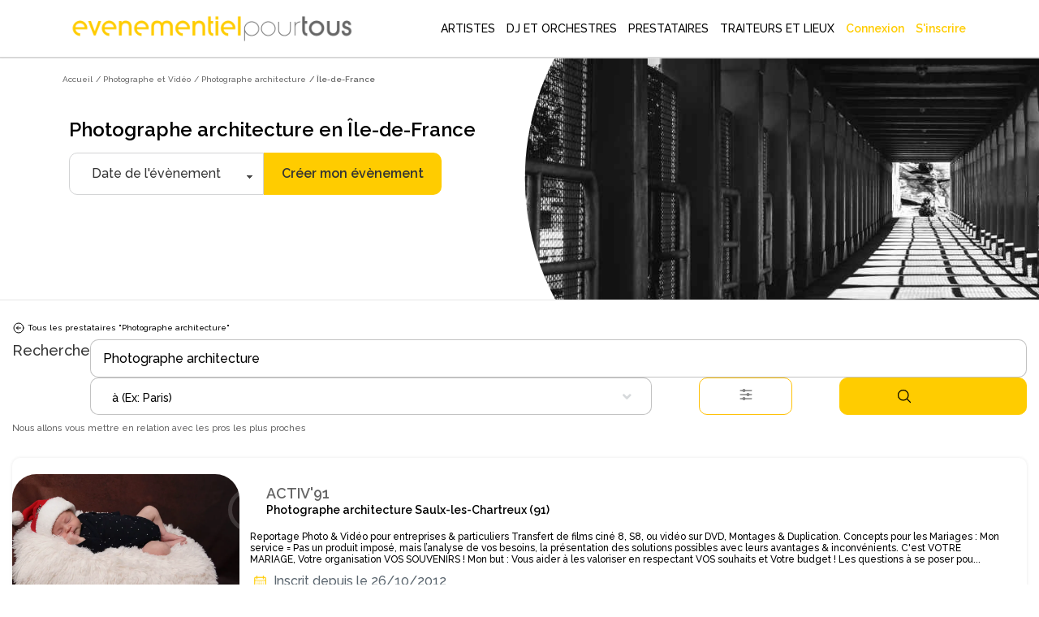

--- FILE ---
content_type: text/css
request_url: https://www.evenementielpourtous.com/css/site.bundle.css?v=e4RjxzTrECPXOfPQycQGzmLPHEbasZdex-Xle1zVZ7o
body_size: 11220
content:
/** Blue	#179BD7
 **************************************************************** **/
	::selection {
		background: #179BD7;
	}
	::-moz-selection {
		background: #179BD7; /* Firefox */
	}
	::-webkit-selection {
		background: #179BD7; /* Safari */
	}


	a,
	a:focus:not(.btn),
	section.dark a,
	#slidetop a:hover,
	h1 > span,
	h2 > span,
	h3 > span,
	h4 > span,
	h5 > span,
	h6 > span,
	.pagination>li>a, 
	.pagination>li>a:hover, 
	.pagination>li>span,
	ul.list-links>li>a:hover,
	#sidepanel ul li a[data-toggle="collapse"],
	#sidepanel ul li a[data-toggle="collapse"]:hover,
	#sidepanel ul li a:hover,
	.menu-list ul li a:hover, 		/* header-0.css */
	.menu-list ul li.active a, 		/* header-0.css */
	#menu_overlay_close:hover, 	/* header-0.css */
	#topMain.nav-pills>li.active>a>span.topMain-icon,
	#page-menu.page-menu-light ul>li:hover>a>i,
	#page-menu.page-menu-dark ul>li:hover>a>i,
	#page-menu.page-menu-transparent ul>li:hover>a>i,
	#page-menu.page-menu-light ul>li.active>a>i,
	#page-menu.page-menu-dark ul>li.active>a>i,
	#page-menu.page-menu-transparent ul>li.active>a>i,
	.tp-caption.block_white,
	section span.theme-color, 
	section em.theme-color, 
	section i.theme-color, 
	section b.theme-color, 
	section div.theme-color, 
	section p.theme-color,
	.owl-carousel.featured a.figure>span>i,
	.owl-carousel.featured a:hover:not(.btn),
	figure.zoom>a.lightbox:hover,
	#portfolio h2>a:hover,
	#portfolio h3>a:hover,
	#portfolio h4>a:hover,
	#portfolio h5>a:hover,
	#portfolio h6>a:hover,
	.tab-post a:hover,
	.tag:hover>span.txt,
	section.dark .tag:hover>span.txt,
	ul.widget-twitter li>small>a:hover,
	.blog-post-item h2>a:hover,
	.blog-post-item h3>a:hover,
	.blog-post-item h4>a:hover,
	.blog-post-item h5>a:hover,
	.item-box .item-hover .inner .ico-rounded:hover>span,
	ul.side-nav>li:hover>a,
	ul.side-nav>li a:hover,
	ul.side-nav>li.active>a,
	a.href-reset:hover,
	a.href-reset.active,
	.href-reset a.active,
	.href-reset a:hover,
	.href-reset a.active,
	.price-clean-popular h4,
	.box-icon.box-icon-color i,
	.switch-primary.switch-round > input:checked + .switch-label:after,
	section.dark .nav-tabs.nav-clean>li>a.active { 
		color: #179BD7; 
	}
	
	#sidepanel.sidepanel-theme-color,
	div.alert.alert-theme-color,
	div.alert.alert-primary,
	span.badge-default,
	span.badge-default,
	.list-group-item.active>.badge.badge-default,
	.nav-tabs.nav-alternate>li>a.active,
	.datepicker table tr td.active.active,
	.callout-theme-color,
	.progress-bar-primary,
	.toast-primary,
	.owl-theme .owl-controls .owl-page span,
	.open>.dropdown-toggle.btn-primary,
	.show>.btn-primary.dropdown-toggle,
	.btn-primary,
	.btn-primary:hover,
	.btn-primary:active,
	.btn-primary:focus,
	.pagination>.active>a,
	.pagination>.active>a:hover,
	#header li.quick-cart .quick-cart-box a.btn,
	#header li.quick-cart .quick-cart-box a.btn:hover, /* used by dark & transparent header */
	#topMain.nav-pills>li.active>a>span.theme-color ,
	.ei-slider-thumbs li.ei-slider-element,			/* elastic slider active indicator */
	.flex-control-paging li a.flex-active,				/* flex slider bullets */
	.tp-caption.block_theme_color,
	.tp-bullets.simplebullets.round .bullet.selected,
	i.ico-color,
	.caption-primary,
	.shop-list-options .btn.active,
	.box-static.box-color,
	.switch.switch-primary > input:checked + .switch-label,
	.fancy-file-upload.fancy-file-primary>span.button,
	.primary-slider .ui-slider .ui-slider-handle:before,
	.primary-slider .ui-slider .ui-slider-range,
	.ribbon-inner,
	.info-bar.info-bar-color,
	.music-album-title:hover,
	.inews-item .inews-thumbnail .inews-sticky,
	.btn>.new-primary,
	#progressBar #bar,								/* OWL */
	#page-menu,
	#page-menu ul {
		background-color:#179BD7;
	}
	
	/* !important required */
	#music-player .mejs-controls .mejs-time-rail .mejs-time-current,
	#music-player .mejs-controls .mejs-horizontal-volume-slider .mejs-horizontal-volume-current,
	section .theme-background,
	.swiper-pagination-bullet-active {
		background-color:#179BD7 !important;
	}
	.inews-content-inner h3>a,
	div.side-nav ul>li:hover>a, 
	div.side-nav ul>li.active>a,
	.pagination.pagination-simple>li.active>a,
	div.side-nav ul.list-group-bordered>li>a:hover,
	section .theme-color {
		color:#179BD7 !important;
	}

	.primary-slider .ui-slider .ui-slider-handle,
	.switch.switch-primary > input:checked + .switch-label,
	.timeline_center li h3:before, 
	.timeline_center:after,
	a.thumbnail.active,
	a.thumbnail:hover,
	.btn-primary,
	.btn-primary:hover,
	.btn-primary:active,
	.btn-primary:focus {
		border-color:#179BD7;
	}

	.open>.dropdown-toggle.btn-primary,
	.show>.btn-primary.dropdown-toggle,
	.btn-primary,
	.btn-primary:active,
	.btn-primary:focus,
	.btn-primary:hover
	.pagination>.active>a,
	.pagination>.active>a:hover {
		border-color: #179BD7;
	}

	#topNav ul.dropdown-menu { /* submenu border top color */
		border-top-color:#179BD7;
	}
	section.featured-grid div.row>div .ribbon:before,
	.modal-content {
		border-top-color:#179BD7;
	}

	#topNav ul.dropdown-menu {
		border-color: #179BD7 #fff #fff;
	}
	#topNav div.submenu-dark ul.dropdown-menu {
		border-color: #179BD7 #3F3F3F #3F3F3F;
	}
	#topNav div.submenu-color ul.dropdown-menu {
		border-color: #179BD7 #3F3F3F #3F3F3F;
	}
	#topMain li.search .search-box {
		border-top: #179BD7 2px solid;
	}


	/* COLOR DROP DOWN MENU */
	#topNav div.submenu-color ul.dropdown-menu {
		background-color:#179BD7;
	}
	#topNav div.submenu-color ul.dropdown-menu {
		border-color: #888 #179BD7 #179BD7;
	}

	#topNav div.submenu-color ul.dropdown-menu a.dropdown-toggle {
		background-image: url('../../images/_smarty/submenu_light.png');
	}
	#topNav div.submenu-color ul.dropdown-menu li.active>a, 
	#topNav div.submenu-color ul.dropdown-menu li.active:hover>a, 
	#topNav div.submenu-color ul.dropdown-menu li.active:focus>a, 
	#topNav div.submenu-color ul.dropdown-menu li:hover>a, 
	#topNav div.submenu-color ul.dropdown-menu li:focus>a, 
	#topNav div.submenu-color ul.dropdown-menu li:focus>a {
		color:#fff;
		background-color:rgba(0,0,0,0.15);
	}
	#topNav div.submenu-color ul.dropdown-menu li.divider {
		background-color:rgba(255,255,255,0.3);
	}
	#topNav div.submenu-color ul.dropdown-menu>li a {
		color:#fff;
	}
	#topNav div.submenu-color #topMain>li.mega-menu div.row div>ul>li>span {
		color:#fff;
	}
	#topNav div.submenu-color #topMain>li.mega-menu div.row div { 
		border-left: rgba(0,0,0,0.2) 1px solid;
	}

	
	/* Theme Color Section */
	section.theme-color,
	section.theme-color div.heading-title.heading-dotted h1,
	section.theme-color div.heading-title.heading-dotted h2,
	section.theme-color div.heading-title.heading-dotted h3,
	section.theme-color div.heading-title.heading-dotted h4,
	section.theme-color div.heading-title.heading-dotted h5,
	section.theme-color div.heading-title.heading-dotted h6 {
		color:#fff;
		background-color: #179BD7;
	}
	section.theme-color div.heading-title h1, 
	section.theme-color div.heading-title h2, 
	section.theme-color div.heading-title h3, 
	section.theme-color div.heading-title h4, 
	section.theme-color div.heading-title h5, 
	section.theme-color div.heading-title h6 {
		background-color: #179BD7;
	}
	section.theme-color div.heading-title h1 span, 
	section.theme-color div.heading-title h2 span, 
	section.theme-color div.heading-title h3 span, 
	section.theme-color div.heading-title h4 span, 
	section.theme-color div.heading-title h5 span, 
	section.theme-color div.heading-title h6 span {
		color:#fff;
	}
	section.theme-color a {
		color:#fff;
		text-decoration:none;
	}
	section.theme-color a:hover {
		color:#111;
	}
	section.theme-color pre {
		background-color:rgba(0,0,0,0.1);
	}
	section.theme-color div.heading-border-bottom.heading-color {
	  border-bottom-color:rgba(255,255,255,0.5);
	}




/**	Vertical Menu
*************************************************** **/
body.menu-vertical #mainMenu.sidebar-vertical .sidebar-nav .navbar li:hover>a,
body.menu-vertical #mainMenu.sidebar-vertical .dropdown-menu>.active>a, 
body.menu-vertical #mainMenu.sidebar-vertical .dropdown-menu>.active>a:focus, 
body.menu-vertical #mainMenu.sidebar-vertical .dropdown-menu>.active>a:hover,
body.menu-vertical #mainMenu.sidebar-vertical .navbar-default .navbar-nav>.active>a,
body.menu-vertical #mainMenu.sidebar-vertical .sidebar-nav .navbar li:hover>a {
	color:#179BD7 !important;
}





/**	[Shortcode] Buttons
*************************************************** **/
section.dark .btn-default:hover {
	color: #179BD7;
	background-color:rgba(0,0,0,0.3);
}


/**	[Shortcode] Page Header
*************************************************** **/
	section.page-header .breadcrumb a:hover  {
		color: #179BD7 !important; 
		text-decoration:none;
	}
	
	
/**	[Shortcode] Dividers
*************************************************** **/
	div.divider.divider-color i {
		color:#fff;
	}
	div.divider.divider-color:before,
	div.divider.divider-color:after {
		border-top:#179BD7 1px solid;
	}
	div.divider.divider-color i {
		color:#179BD7;
	}
	div.divider.divider-circle.divider-color i {
		color:#fff;
		background-color: #179BD7;
	}
	div.divider.divider-border>a:hover>i {
		color:#179BD7;
	}


/**	[Shortcode] Headings
*************************************************** **/
	div.heading-title.heading-line-single.heading-color:before,
	div.heading-title.heading-line-double.heading-color:before {
		border-color:#179BD7;
	}
	div.heading-border-bottom.heading-color {
		border-bottom-color:#179BD7;
	}
	div.heading-title.heading-border.heading-color,
	div.heading-title.heading-border.heading-inverse.heading-color {
		border-color:#179BD7;
	}
	section.dark div.heading-title.heading-border-bottom {
		border-bottom-color:#179BD7;
	}

/**	[Shortcode] Icon Boxes
*************************************************** **/
.box-icon a.box-icon-title:hover>h2 {
	color:#179BD7;
}
.box-icon a.box-icon-title:hover>i {
	color:#fff;
	background-color:#179BD7;
}
.box-icon a.box-icon-more {
	color:#111;
}
.box-icon a.box-icon-more:hover,
section.dark .box-icon a.box-icon-more:hover {
	color:#179BD7;
}

.box-video a.box-video-title:hover h2,
.box-video a.box-image-title:hover h2 {
	color:#179BD7;
}

.box-flip .box2 {
	color:#fff;
	background-color:#179BD7;
}

.box-flip .box2 h1,
.box-flip .box2 h2,
.box-flip .box2 h3,
.box-flip .box2 h4,
.box-flip .box2 h5,
.box-flip .box2 h6 {
	color:#fff;
}

.box-static.box-border-top {
	border-color:#179BD7;
}



/**	[Shortcode] Navigations
*************************************************** **/
.navbar-primary {
	border-color:#179BD7 !important;
	background-color:#179BD7 !important;
}


/**	[Shortcode] Paginations
*************************************************** **/
section.dark .pagination > li.active>a,
.pagination > li.active>a {
	border-color:#179BD7;
	background-color:#179BD7;
}


/** [Shortcode] Process Steps
*************************************************** **/
.process-wizard-primary > .process-wizard-step > .process-wizard-dot,
.process-wizard-primary > .process-wizard-step > .progress > .progress-bar {
	background:#179BD7;
}
.process-wizard-primary > .process-wizard-step > .process-wizard-dot:after {
	background-color:rgba(0,0,0,0.4);
}

ul.process-steps li a.active,
ul.process-steps li a.active:focus,
ul.process-steps li:hover>a.active {
	background-color:#179BD7 !important;
	border-color:#179BD7 !important;
}

ul.process-steps li a.active+h1,
ul.process-steps li a.active+h2,
ul.process-steps li a.active+h3,
ul.process-steps li a.active+h4,
ul.process-steps li a.active+h5,
ul.process-steps li a.active+h6{
	color:#179BD7;
}



/** [Shortcode] Process Steps
*************************************************** **/
div.mega-price-table .pricing-title, 
div.mega-price-table .pricing-head, 
div.mega-price-table .pricing.popular {
	background-color:#179BD7;
}


div.mega-price-table .pricing:hover h4, 
div.mega-price-table .pricing-table i.fa {
	color:#179BD7;
}



/** Styled Icons
 **************************************************************** **/
section.dark i.ico-hover:hover,
i.ico-hover:hover {
	background-color:#179BD7;
	border-color:#179BD7;
}


/** [Shortcode] Tabs
 **************************************************************** **/
.nav-tabs.nav-top-border>li>a.active,
.nav-tabs.nav-top-border>li>a.active:hover {
	border-top-color:#179BD7 !important;
}
.nav-tabs.nav-bottom-border>li>a.active,
.nav-tabs.nav-bottom-border>li>a.active:hover {
	border-bottom-color:#179BD7 !important;
}
.nav-tabs.nav-alternate>li>a.active {
	background-color: #179BD7 !important;
}
.nav-tabs>li>a.active {
	color: #179BD7 !important;
}



/** Sky Forms
 **************************************************************** **/
/**/
/* normal state */
/**/
.sky-form .toggle i:before {
	background-color: #179BD7;	
}
.sky-form .button {
	background-color: #179BD7;
}


/**/
/* checked state */
/**/
.sky-form .radio input + i:after {
	background-color: #179BD7;	
}
.sky-form .checkbox input + i:after {
	color: #179BD7;
}
.sky-form .radio input:checked + i,
.sky-form .checkbox input:checked + i,
.sky-form .toggle input:checked + i {
	border-color: #179BD7;	
}
.sky-form .rating input:checked ~ label {
	color: #179BD7;	
}


/** Hover Buttons
 **************************************************************** **/
.hvr-border-fade:hover, .hvr-border-fade:focus, .hvr-border-fade:active {
    box-shadow: inset 0 0 0 4px #179BD7, 0 0 1px rgba(0, 0, 0, 0);
}
.hvr-fade:hover, .hvr-fade:focus, .hvr-fade:active,
.hvr-back-pulse:hover, .hvr-back-pulse:focus, .hvr-back-pulse:active,
.hvr-sweep-to-right:before,
.hvr-sweep-to-left:before,
.hvr-sweep-to-bottom:before,
.hvr-sweep-to-top:before,
.hvr-bounce-to-right:before,
.hvr-bounce-to-left:before,
.hvr-bounce-to-bottom:before,
.hvr-bounce-to-top:before ,
.hvr-radial-out:before,
.hvr-radial-in,
.hvr-rectangle-inm
.hvr-rectangle-out:before,
.hvr-shutter-in-horizontal,
.hvr-shutter-out-horizontal:before,
.hvr-shutter-in-vertical,
.hvr-shutter-out-vertical:before,
.hvr-underline-from-left:before,
.hvr-underline-from-center:before,
.hvr-underline-from-right:before,
.hvr-overline-from-left:before,
.hvr-overline-from-center:before,
.hvr-overline-from-right:before,
.hvr-underline-reveal:before,
.hvr-overline-reveal:before {
	background-color: #179BD7;
}
/* Please see documentation at https://docs.microsoft.com/aspnet/core/client-side/bundling-and-minification\ 
for details on configuring this project to bundle and minify static web assets. 
    
    @media(max-width: 320px) {} -> tel portrait
    @media(max-width: 480px) {} -> tel paysage*
    @media(max-width: 600px) {} -> tablette portrait
    @media(max-width: 989px) {} -> tablette paysage*
    @media(min-width: 990px) {} -> ordinateur*

    * les MQ les plus ocurantes (les autres sont utilisées pour résoudre des cas particuliers)

*/




/* All pages */
@media only screen and (max-width: 767px) {

    h2 {
        margin-bottom: 10px;
    }

    section {
        padding: 30px 0;
    }

        section div.row > div {
            margin-bottom: 10px;
        }

        section.page-header {
            padding: 15px 0 15px 0 !important;
        }

        section.section-xs {
            padding: 10px 0;
        }

        section form div.row > div.form-group > div,
        section form div.row > div {
            margin-bottom: 0px;
        }

    .center-sm-down {
        text-align: center !important;
    }
}

/* Breadcrumb */
#breadrumb-wrapper {
    position: absolute;
    left: 20px;
    top: 70px;
    color: #ddd;
}

    #breadrumb-wrapper ol.breadcrumb {
        list-style: unset;
        font-size: 10px;
    }

        #breadrumb-wrapper ol.breadcrumb li {
            display: list-item;
            padding: 2px;
            /*margin-left: 20px;*/
        }

            #breadrumb-wrapper ol.breadcrumb li:first-child {
                list-style: none;
                margin: 0;
            }

            #breadrumb-wrapper ol.breadcrumb li a {
                color: #fff;
            }

            #breadrumb-wrapper ol.breadcrumb li:last-child {
                font-weight: bold;
            }

#provider section.page-header .breadcrumb {
    right: 0;
    left: auto;
    top: 10px;
    color: #999;
    font-size: 10px;
}

    #provider section.page-header .breadcrumb a {
        color: #999;
    }


/* Top Menu */
#topMain li a {
    /*text-transform: uppercase;*/
}

#header.transparent #topMain.nav-pills > li#ept-menu-pro-container:hover,
#header.transparent #topMain.nav-pills > li#ept-mega-menu-container:hover,
#header.transparent #topMain.nav-pills > li#ept-menu-pro-container:hover > a,
#header.transparent #topMain.nav-pills > li#ept-mega-menu-container:hover > a,
#header.transparent #topMain.nav-pills > li#ept-menu-pro-container > a:hover,
#header.transparent #topMain.nav-pills > li#ept-mega-menu-container > a:hover {
    /*    background: #fff;*/
    background: #666;
    color: #666;
}

    #header.transparent #topMain.nav-pills > li#ept-menu-pro-container:hover,
    #header.transparent #topMain.nav-pills > li#conseils-mega-menu-container:hover,
    #header.transparent #topMain.nav-pills > li#ept-menu-pro-container:hover > a,
    #header.transparent #topMain.nav-pills > li#conseils-mega-menu-container:hover > a,
    #header.transparent #topMain.nav-pills > li#ept-menu-pro-container > a:hover,
    #header.transparent #topMain.nav-pills > li#conseils-mega-menu-container > a:hover {
        /* background: #fff;*/
        background: #666;
        color: #666;
    }

@media only screen and (max-width: 1170px) {
    #topMain ul#ept-mega-menu {
        padding-bottom: 5px;
    }
}


#topMain ul li a {
    text-transform: initial !important;
    white-space: normal;
}

#topNav #topMain > li.mega-menu > ul {
    border: none 0;
    background-color: #fff;
}

#topNav #topMain > li.mega-menu div.row div > ul > li > span {
    padding: 6px 15px 10px 15px;
}

#topNav ul.dropdown-menu li a {
    padding: 5px 15px;
}

#topNav div.row > div img.img-fluid {
    width: 90%;
}

@media only screen and (min-width: 1170px) {
    #topNav ul.dropdown-menu li a {
        padding: 7px 15px;
    }
}

#topNav ul li#ept-menu-pro-container ul {
    border-color: #fff !important;
}

#topNav ul #ept-menu-pro-container li a {
    margin: 0 24px 0 0;
    overflow: visible;
    white-space: nowrap;
}

#topNav ul.dropdown-menu li.active > a,
#topNav ul.dropdown-menu li.active:hover > a,
#topNav ul.dropdown-menu li.active:focus > a,
#topNav ul.dropdown-menu li:hover > a,
#topNav ul.dropdown-menu li:focus > a,
#topNav ul.dropdown-menu li:focus > a {
    color: #000;
   /* font-weight: bold;*/
}

#topNav ul.dropdown-menu li.active > a {
    background-color: #fff;
}

#topNav .ept-logo > div {
    margin-top: 10px;
    text-align: center !important;
}

#topNav .ept-logo > p {
    font-size: 11px;
}

    #topNav .ept-logo > p strong {
        font-weight: bold;
    }

    #topNav .ept-logo > p span {
        margin-top: 5px;
        display: inline-block;
    }


/* Menu mobile */
@media only screen and (max-width: 992px) {
    /* #header.fixed #topNav button.btn-mobile-active, #topNav button.btn-mobile-active*/
    #header.transparent #topMain.nav-pills > li#ept-menu-pro-container:hover, #header.transparent #topMain.nav-pills > li#ept-mega-menu-container:hover {
        background: #333;
        color: #fff;
    }

        #header.transparent #topMain.nav-pills > li#ept-menu-pro-container:hover > a,
        #header.transparent #topMain.nav-pills > li#ept-mega-menu-container:hover > a {
            background: #333;
            color: #fff;
        }

    #header.transparent #topMain.nav-pills > li#ept-menu-pro-container > a:hover,
    #header.transparent #topMain.nav-pills > li#ept-mega-menu-container > a:hover {
        background: #666;
    }

    #header.transparent #topMain.nav-pills > li#ept-menu-pro-container ul {
        background: #fff;
    }


    #topNav #topMain > li.mega-menu div.row div > ul > li > span {
        color: #000;
    }

    #header.transparent #topMain li.active > a,
    #topNav ul.dropdown-menu li > a {
        color: black !important;
    }
        #topNav ul.dropdown-menu li > a:hover {
            color: #ffcc00 !important;
        }

    #topNav ul.dropdown-menu li.active > a,
    #topNav ul.dropdown-menu li.active:hover > a,
    #topNav ul.dropdown-menu li.active:focus > a,
    #topNav ul.dropdown-menu li:hover > a,
    #topNav ul.dropdown-menu li:focus > a,
    #topNav ul.dropdown-menu li:focus > a {
        color: #000;
        /*font-weight: bold;*/
    }

    #topNav ul.dropdown-menu li.active > a {
        background-color: #fff;
    }

    #topNav .ept-logo div img,
    #topNav .ept-logo p {
        display: none !important;
    }
}
/* Header */
#header.transparent + #slider h1 {
    margin-top: 0px !important;
}

/* Top button */
#topButton {
    display: none;
    top: 0;
    left: 0;
    right: 0;
    position: fixed;
    text-align: center;
    width: 100%;
    z-index: 10000;
    background-color: #FFF
}

    #topButton .container {
        margin: 0 15px;
        height: 70px;
        line-height: 70px;
    }

    #topButton .logo img {
        height: 70px;
    }

    #topButton .btn-yellow-ept {
        color: #666;
        background-color: #ffcc00;
        border-color: #ffcc00;
        padding: 5px 35px 5px 35px;
        font-weight: bold;
        border: 0px;
        font-size: 16px;
        height: 35px;
        margin-top: 10px;
        border-radius: 5px;
        -moz-border-radius: 5px;
        -webkit-border-radius: 5px;
    }

    #topButton .float-right a:first-child {
        display: block;
    }

    #topButton .float-right a:not(:first-child) {
        display: none;
    }

@media only screen and (max-width: 767px) {
    #topButton .logo {
        display: none;
    }

    #topButton .float-right {
        width: 100% !important;
        text-align: center !important;
    }

        #topButton .float-right a:first-child {
            display: none;
        }

        #topButton .float-right a:not(:first-child) {
            display: block;
        }
}

/* Footer */
@media only screen and (max-width: 767px) {

    #footer > .container {
        padding-top: 20px !important;
        margin-bottom: 20px !important;
    }

    #footer .row > div {
        margin-bottom: 20px;
    }

    #footer ul.footer-links > li {
        padding-bottom: 5px;
    }
}

#footer ul.footer-lists li,
#footer ul.footer-lists li a {
    padding: 7px;
}

    #footer ul.footer-lists li a span {
        font-family: "Open Sans", Arial, Helvetica, sans-serif;
    }

/************************* Home Page *************************/
#homepagecontent a {
    color: inherit;
}

#homepagecontent .size-25 {
    font-size: 25px !important;
}

#homepagecontent .size-21 {
    font-size: 21px !important;
}

#homepagecontent section {
    font-size: 14px !important;
}

    #homepagecontent section.b-0 {
        border-bottom: rgba(0,0,0,0.1) 1px solid !important;
    }


#homepagecontent .btn {
    color: #666;
    font-weight: bold;
    /*margin-top: 10px;*/
    border-radius: 5px;
    -moz-border-radius: 5px;
    -webkit-border-radius: 5px;
}

#homepagecontent .btn-yellow-ept {
    color: #444 !important;
    background-color: #FFCC00;
    font-weight: bold;
    border-color: #fc0;
    height: auto;
    white-space: normal;
}

#homepagecontent .btn-grey-ept {
    color: #FFF !important;
    background-color: #444;
    font-weight: bold;
    border-color: #444;
}

/* Selected providers */
#selected-providers .owl-item {
    padding-right: 15px;
}

#selected-providers .owl-featured-item a.figure {
    height: 150px;
    border-left: solid 1px #ddd;
    border-top: solid 1px #ddd;
    border-right: solid 1px #ddd;
}

#selected-providers .owl-featured-detail {
    border-right: solid 1px #ddd;
    border-bottom: solid 1px #ddd;
    border-left: solid 1px #ddd;
    padding: 10px;
}

#selected-providers .category {
    white-space: nowrap;
    overflow: hidden;
    text-overflow: ellipsis;
}

#selected-providers .company {
    font-size: 14px;
    margin: 0;
}

#selected-providers .location {
    font-style: italic;
    font-size: 12px;
    padding-top: 4px;
}

#selected-providers .description {
    height: 100px;
    overflow: hidden;
    text-overflow: ellipsis;
}

@media(max-width: 480px) {
    #selected-providers .location,
    #selected-providers .company,
    #selected-providers .category {
        max-width: 220px;
        overflow: hidden;
        text-overflow: ellipsis;
        white-space: nowrap;
    }
}

@media(min-width: 480px) and (max-width: 1100px) {
    #selected-providers .location,
    #selected-providers .company,
    #selected-providers .category {
        max-width: 240px;
        overflow: hidden;
        text-overflow: ellipsis;
        white-space: nowrap;
    }
}

@media(min-width: 760px) and (max-width: 800px) {
    #selected-providers .location,
    #selected-providers .company,
    #selected-providers .category {
        max-width: 340px;
        overflow: hidden;
        text-overflow: ellipsis;
        white-space: nowrap;
    }
}

/* Ideas */
.home-subtitle {
    color: #aaa;
}

#home-ideas {
    list-style: none;
    width: 100%;
    text-align: center;
}

    #home-ideas img {
        height: 150px;
        width: 150px;
    }

    #home-ideas h4 {
        margin-bottom: 10px;
        font-size: 14px;
    }

/* Sector */
#home-sector h3 {
    padding: 50px 35px;
    color: #fff;
    text-transform: uppercase;
    text-align: center;
    font-size: 28px;
}

#home-sector #reception h3 {
    /*background: #fff url('images/reception-200h.jpg') no-repeat 50% 50%;*/
    background: #fff url('images/reception-1000L.jpg') no-repeat 50% 50%;
    background-size: cover;
}

#home-sector #artiste h3 {
    /*background: #fff url('images/artistes-200h.jpg') no-repeat 50% 50%;*/
    background: #fff url('images/artistes-1000L.jpg') no-repeat 50% 50%;
    background-size: cover;
    padding: 50px 75px;
}

#home-sector #service h3 {
    /*background: #fff url('images/service-400h.jpg') no-repeat 50% 50%;*/
    background: #fff url('images/service-1000L.jpg') no-repeat 50% 50%;
    background-size: cover;
}

#home-sector #musical h3 {
    /*background: #fff url('images/musical-200h.jpg') no-repeat 50% 50%;*/
    background: #fff url('images/musical-1000L.jpg') no-repeat 50% 50%;
    background-size: cover;
    /*padding: 28px 50px;*/
}

#home-sector ul {
    margin: 0 0 30px 0;
    padding: 0;
    list-style: none;
}

    #home-sector ul li {
        padding: 3px 0;
    }

#home-sector a {
}

    #home-sector a:hover {
        color: #000;
        /*font-weight: bold;*/
    }

@media(max-width: 480px) {
    #home-sector #artiste h3,
    #home-sector h3 {
        padding: 30px 20px;
        font-size: 20px;
    }
}

/* Cities */
#home-cities h3 {
    padding: 40px 45px;
    color: #fff;
    text-transform: uppercase;
    text-align: center;
    font-size: 28px;
}

#home-cities #city1 h3 {
    background: #fff url('images/city1-1000L.jpg') no-repeat 50% 50%;
    background-size: cover;
}

#home-cities #city2 h3 {
    background: #fff url('images/city2-1000L.jpg') no-repeat 50% 50%;
    background-size: cover;
}

#home-cities #city3 h3 {
    background: #fff url('images/city3-1000L.jpg') no-repeat 50% 50%;
    background-size: cover;
}

#home-cities #city4 h3 {
    background: #fff url('images/city4-1000L.jpg') no-repeat 50% 50%;
    background-size: cover;
}

#home-cities #city5 h3 {
    background: #fff url('images/city5-1000L.jpg') no-repeat 50% 50%;
    background-size: cover;
}

#home-cities ul {
    margin: 0 0 30px 0;
    padding: 0;
    list-style: none;
}

    #home-cities ul li {
        padding: 3px 0;
    }

#home-cities a:hover {
    color: #000;
    /*font-weight: bold;*/
}

@media(max-width: 480px) {
    #home-cities h3 {
        padding: 30px 20px;
        font-size: 20px;
    }
}


/* Tips */
#home-tips a h4 {
    display: block;
    text-align: center;
    font-size: 14px;
    font-weight: normal;
}

#home-tips a:hover h4 {
    color: #000;
}


/* Avis */
.testimonial-content p {
    text-align: left;
    margin-bottom: 10px;
}

@media(max-width: 480px) {
    .testimonial-content p {
        min-height: 200px;
    }
}

@media(min-width: 480px) and (max-width: 1100px) {
    .testimonial-content p {
        min-height: 450px;
    }
}

@media(min-width: 760px) and (max-width: 800px) {
    .testimonial-content p {
        min-height: 300px;
    }
}

@media(min-width: 1100px) {
    .testimonial-content p {
        min-height: 200px;
    }
}

/* France Cities */
#home-france {
    /*border: solid 1px pink;*/
}

    #home-france > div {
        /*border:solid 1px purple;*/
    }

    #home-france h3 {
        text-transform: capitalize;
        white-space: nowrap;
        margin: 0 0 10px 0;
        display: inline-block;
        min-width: 130px;
    }

    #home-france ul {
        margin: 0 0 30px 0;
        padding: 0;
        list-style: none;
    }

        #home-france ul li:hover a,
        #home-france ul li a:hover{
           color:#000;
        }


@media only screen and (max-width: 767px) {
    .hide-on-small-screen {
        display: none !important;
    }
}


/************************* Conseils Page *************************/
/*.conseils-template .callout .btn{
    padding: 10px 7px;
    font-size: 14px !important;
}*/

@media only screen and (min-width: 767px) {
    .conseils-template h1 {
        width: 70%;
    }
}


/************************* Forms *************************/
.mandatory {
    color: red;
}

.checkbox2.white label {
    color: #FFFFFF;
}

.checkbox2 label {
    vertical-align: middle;
    font-size: 13px !important;
    font-weight: 800;
    padding: 2px;
}

.checkbox2 input[type='checkbox'] {
    margin-right: 5px;
}

#provider .checkbox2 div {
    padding: 0 2px 0 2px;
}

/* Home section */

#slider.home {
    height: 1000px;
}

#slider h1 {
    line-height: 1.5 !important;
}

@media screen and (max-width: 767px) {
    #slider h2 {
        font-size: 16px !important;
        line-height: 16px !important;
        text-align: center;
    }
}

#slider div.transparence_m11 {
    background-color: rgba(0, 0, 0, 0.65);
}

#slider .yellow {
    color: #ffcc00;
}

#slider .btn-yellow-ept {
    color: #666;
    background-color: #ffcc00;
    border-color: #ffcc00;
    padding: 5px 15px 5px 15px;
    font-weight: bold;
    border: 0px;
    font-size: 16px;
    margin-top: 10px;
    border-radius: 5px;
    -moz-border-radius: 5px;
    -webkit-border-radius: 5px;
}

#slider div.erreur-m1 {
    color: #000000;
    background-color: #ffcccc;
    border-color: #FFCC00;
    padding: 6px 10px;
    padding-top: 6px;
    padding-right: 10px;
    padding-bottom: 6px;
    padding-left: 10px;
    border-left: 0;
    border-left-width: 0px;
    border-left-style: none;
    border-left-color: currentcolor;
    border-left-color: rgba(0,0,0,0.1);
    border-width: 1px;
    border-top-width: 1px;
    border-right-width: 1px;
    border-bottom-width: 1px;
    border-left-width: 1px;
    border-left-width: 5px;
}

/* Directory */

#slider .container.slider-featured-text {
    margin-top: 90px !important;
}

#slider div.slider-featured-text h2.ept-description-excerpt {
    margin-bottom: 0;
    font-weight: normal;
    line-height: 22px;
    font-size: 12px !important;
}

/* Romain */
@media screen and (max-width: 767px) {
    #slider p.prefix-title {
        font-size: 30px !important;
        font-family: "Open Sans", Arial, Helvetica, sans-serif;
        text-shadow: rgba(0, 0, 0, 0.16) 1px 1px 1px;
    }
}

.ept-link-more {
    color: #fff !important;
    font-style: italic;
}

#directory .marker-yellow {
    color: #FFCC00 !important;
}

#directory .btn {
    color: #666;
    font-weight: bold;
    margin-top: 10px;
    border-radius: 5px;
    -moz-border-radius: 5px;
    -webkit-border-radius: 5px;
}

#directory .text-summary {
    color: #179BD7;
    font-weight: 400;
    margin: 0;
}

#directory .title {
    font-family: 'Open Sans','Arial','Helvetica','sans-serif';
}

    #directory .title a:link, #directory .title a:visited {
        color: #666;
    }

#directory .btn-yellow-ept {
    color: #444 !important;
    background-color: #FFCC00;
    font-weight: bold;
    border-color: #fc0;
}

#directory .directory-return-link {
    margin-top: -20px;
}

    #directory .directory-return-link a {
        color: #666;
    }

        #directory .directory-return-link a:hover {
            color: #000;
            /*font-weight: bold;*/
        }

#directory-pagination .page-item.active .page-link {
    background-color: #FFCC00;
    border-color: #FFCC00;
}

#directory h1, #directory h2 span, #directory h2, #directory h3 {
    color: #666 !important;
    display: block;
}

#DirectoryPageDescription p,
#DirectoryPageDescription ul li {
    font-size: 13px !important;
}

#DirectoryPageDescription h2,
.ms-ept h2 {
    font-size: 24px;
    line-height: normal;
}

#DirectoryPageDescription h3,
.ms-ept h3 {
    font-size: 22px;
}

#DirectoryPageDescription p, pre, ul, ol, dl, dd, blockquote, address, table, fieldset, form {
    margin-bottom: 22px;
}

#DirectoryJoblinks h3 {
    margin-left: -15px;
}
    #DirectoryJoblinks ul {
        list-style: none;
        padding: 0 15px 0 0;
        margin:0;
    }
        #DirectoryJoblinks ul li {
            white-space: nowrap;
            border-bottom: solid 1px #ddd;
            position: relative;
            padding: 3px 0;
        }

        #DirectoryJoblinks .zone-b ul li {
            white-space: normal;
            border-bottom: none 0;
        }
           /* #DirectoryJoblinks ul li span.text-ellipsis {
                white-space: nowrap;
                overflow:hidden;
                text-overflow:ellipsis;
            }*/
            #DirectoryJoblinks ul li span.provider-count {
                font-size: 11px;
                position: absolute;
                right: 2px;
                top: 3px;
            }

    #DirectoryJoblinks span.provider-count,
    #DirectoryJoblinks a {
        color: #666;
    }
    #DirectoryJoblinks li:hover a,
    #DirectoryJoblinks a:hover {
        color: #000;
        /*font-weight: bold;*/
    }


/* Directory left-menu */
/*https://api.jqueryui.com/1.11/theming/css-framework/*/
#left-menu-wrap .left-menu {
    color: #666;
}

    #left-menu-wrap .left-menu .category-title {
        padding: 10px 0 10px 5px;
        display: inline-block;
        font-weight: bold;
    }

    #left-menu-wrap .left-menu .search-menu {
        width: 100%;
        padding: 5px 10px;
        display: inline-block;
        border: solid 1px #efefef;
        color: #666;
    }

        #left-menu-wrap .left-menu .search-menu.bg-close {
            background: transparent url("jquery-ui/images/close-gray.png") 97% 50% no-repeat;
            padding-right: 30px;
        }

    #left-menu-wrap .left-menu .wrap-menu-items {
        max-height: 300px;
        overflow-y: scroll;
        border: solid 1px #efefef;
        border-top: none 0;
        background: #fff;
        background: linear-gradient(white 85%, #efefef);
    }

    /* 1er niveau */
    #left-menu-wrap .left-menu ul > li > a {
        padding-bottom: 8px;
        padding-top: 8px;
        font-weight: bold;
    }

    #left-menu-wrap .left-menu #cities-menu ul > li > a {
        font-weight: normal;
    }

    /* 2ème niveau */
    #left-menu-wrap .left-menu ul > li > ul {
        padding-bottom: 4px;
        padding-top: 4px;
        display: block;
    }

        #left-menu-wrap .left-menu ul > li > ul > li > a {
            padding: 2px 0 2px 20px;
        }

    #left-menu-wrap .left-menu #cities-menu ul li a span.text-ellipsis,
    #left-menu-wrap .left-menu ul li ul li a span.text-ellipsis {
        /*  width: 150px;*/
        white-space: nowrap;
        overflow: hidden;
        text-overflow: ellipsis;
        display: block;
        font-weight: normal;
        background: transparent;
    }

    #left-menu-wrap .left-menu ul li:hover a span,
    #left-menu-wrap .left-menu ul li ul li:hover a span.text-ellipsis,
    #left-menu-wrap .left-menu #cities-menu ul li:hover a span.text-ellipsis {
        font-weight: bold;
    }

    #left-menu-wrap .left-menu ul li ul li a span.provider-count {
        position: absolute;
        top: 2px;
        right: 2px;
        background: #fff;
        padding-left: 5px;
        font-weight: normal;
        background: transparent;
    }

    #left-menu-wrap .left-menu #cities-menu ul li a span.provider-count {
        position: absolute;
        top: 9px;
        right: 9px;
    }

    /* active */
    #left-menu-wrap div.side-nav.left-menu ul > li.active > a,
    #left-menu-wrap .left-menu li > ul > li.active > a > span.text-ellipsis,
    #left-menu-wrap .left-menu li.active > a > span.text-ellipsis {
        color: #000;
        font-weight: bold !important;
    }
    /* hover */
    #left-menu-wrap div.side-nav.left-menu ul.list-group-bordered > li > a:hover,
    #left-menu-wrap div.side-nav.left-menu ul > li:hover > a,
    #left-menu-wrap .left-menu li.active:hover > a > span.text-ellipsis,
    #left-menu-wrap .left-menu li.active ul li:hover a span.text-ellipsis {
        color: #000 !important;
        font-weight: bold !important;
        /*font-size: 13px;*/
    }

    #left-menu-wrap .left-menu #cities-menu ul li a span {
        font-size: 12px;
    }

#left-menu-wrap div.side-nav.left-menu ul.list-group-noicon > li ul {
    display: block; /* ouverture des thèmes dans menu de gauche responsive*/
}

/* autocomplete */
ul.ui-autocomplete {
    border: solid 1px #efefef;
    cursor: pointer;
    font-family: "Open Sans", Arial, Helvetica, sans-serif;
    font-size: 12px;
    background: #fff;
    background: linear-gradient(white 85%, #efefef);
    color: #666;
}

    ul.ui-autocomplete li.ui-autocomplete-category {
        font-size: 15px;
        border-bottom: solid 1px #efefef;
        padding: 8px 0 4px 5px;
        font-weight: bold;
    }

    ul.ui-autocomplete li.ui-menu-item div {
        padding: 5px 0 5px 15px;
    }


.ui-autocomplete-focus > div {
    background: #fff !important;
    background: linear-gradient(white 85%, #efefef) !important;
    font-weight: bold;
    /* color: #179BD7 !important;*/
}


/*.ui-autocomplete.ui-front li.ui-autocomplete-category:focus + li > div,
.ui-autocomplete.ui-front li.ui-autocomplete-category:hover + li,
.ui-autocomplete.ui-front li.ui-autocomplete-category:hover + li > div,
.ui-autocomplete.ui-front li:hover,
.ui-autocomplete.ui-front li:hover div {
    color: #000;
    font-weight: bold;
    font-size: 12px;
    background: #fff;
    border: none 0;
}

.ui-autocomplete.ui-front li.ui-autocomplete-category:hover {
    font-size: 15px;
    color:#666;
}*/

.ui-menu-item.ui-state-focus,
.ui-menu-item a.ui-state-focus,
.ui-menu-item .ui-menu-item-wrapper.ui-state-active,
.ui-state-hover,
.ui-state-active {
    color: #000 !important;
    font-weight: bold !important;
    font-size: 12px !important;
    background: #fff !important;
    border: none 0 !important;
}



.ui-autocomplete-term {
    font-weight: bold !important;
    color: #000 !important;
}

@media(max-width: 767px) {
    div .side-nav.left-menu ul {
        display: block;
        max-height: 100%;
        margin-bottom: 0;
    }
}


@media(min-width:600px) and (max-width: 800px) {
    #left-menu-wrap .left-menu .category-title {
        width: 100px;
        overflow: hidden;
        text-overflow: ellipsis;
    }


    #left-menu-wrap .left-menu li.list-group-item ul {
        overflow: hidden;
    }

    #left-menu-wrap .left-menu #cities-menu ul li a span.text-ellipsis,
    #left-menu-wrap .left-menu ul li ul li a span.text-ellipsis {
        width: 60px;
    }

    #left-menu-wrap .left-menu #cities-menu ul li a span.provider-count,
    #left-menu-wrap .left-menu ul li ul li a span.provider-count {
        display: none;
    }
}

@media(min-width:801px) and (max-width: 980px) {
    #left-menu-wrap .left-menu .category-title {
        width: 150px;
        overflow: hidden;
        text-overflow: ellipsis;
    }

    #left-menu-wrap .left-menu #cities-menu ul li a span.text-ellipsis,
    #left-menu-wrap .left-menu ul li ul li a span.text-ellipsis {
        width: 70px;
    }
}

@media(min-width:981px) and (max-width: 1200px) {
    #left-menu-wrap .left-menu .category-title {
        width: 180px;
        overflow: hidden;
        text-overflow: ellipsis;
    }

    #left-menu-wrap .left-menu #cities-menu ul li a span.text-ellipsis,
    #left-menu-wrap .left-menu ul li ul li a span.text-ellipsis {
        width: 120px;
    }
}

@media(min-width:1201px) {
    #left-menu-wrap .left-menu .category-title {
        width: 180px;
        overflow: hidden;
        text-overflow: ellipsis;
    }

    #left-menu-wrap .left-menu #cities-menu ul li a span.text-ellipsis,
    #left-menu-wrap .left-menu ul li ul li a span.text-ellipsis {
        width: 180px;
    }
}
/*
@media(max-width: 767px){
    #left-menu-wrap .left-menu .search-menu {
        display: none;
    }
}*/
/* Provider - Page perso - HtmlLongDescription */
#provider section.page-header {
    padding: 15px 0 25px 0;
}

#provider .bleu_16_bold {
    FONT-WEIGHT: bold;
    FONT-SIZE: 16px;
    COLOR: #179BD7;
}

#provider .gris_18_bold {
    FONT-WEIGHT: bold;
    FONT-SIZE: 18px;
    COLOR: #666666;
}

#provider .align-right {
    text-align: right !important;
}

#provider .breadcrumb {
    /*  display: inline;*/
    position: relative;
}

#provider h1, #provider h1 span, #provider h2, #provider h3 {
    color: #666 !important;
    display: block;
}

#provider .btn-yellow-ept {
    text-align: center;
    color: #666;
    background-color: #ffcc00;
    border-color: #ffcc00;
    padding: 5px 15px 5px 15px;
    font-weight: bold;
    border: 0px;
    font-size: 16px;
    margin-top: 10px;
    border-radius: 5px;
    -moz-border-radius: 5px;
    -webkit-border-radius: 5px;
    width: 90%;
}

#provider .btn-grey-ept {
    text-align: center;
    color: #FFF;
    background-color: #999;
    border-color: #666;
    padding: 5px 15px 5px 15px;
    font-weight: bold;
    border: 0px;
    font-size: 16px;
    margin-top: 10px;
    border-radius: 5px;
    -moz-border-radius: 5px;
    -webkit-border-radius: 5px;
    width: 90%;
}

#provider .description {
    white-space: pre-line;
}

#provider .img-fluid {
    max-height: 410px;
    max-width: 100%;
    width: auto !important;
}

#provider .controlls-over .owl-pagination {
    width: auto !important;
}

@media screen and (max-width: 767px) {

    #provider .description {
        height: 6rem;
        overflow: hidden;
    }

    #provider .img-fluid {
        max-height: 300px;
    }
}

#provider-footer-content a:link, #provider-footer-content a:visited {
    color: #666;
}

#provider-footer-content a:hover {
    color: #179bd7;
    text-decoration: none;
}



/****** Etape 1 du formulaire DDD (header) ******/
#ddd.container {
    max-width: 70%;
}

@media only screen and (max-width: 767px) {
    #ddd.container {
        max-width: 100%;
    }
}

#ddd.container div.row {
    /*background-color: rgba(0, 0, 0, .4);*/
    background-color:transparent;
}



#quote-form {
    width: 100%;
    color: #fff;
    line-height: 2.5;
    box-sizing: border-box;
}

    #quote-form .ept-magic-nowrap-large {
        white-space: nowrap;
    }


@media(max-width: 1024px) {
    #quote-form .ept-magic-nowrap-large {
        white-space: normal;
    }

    #quote-form .ept-magic-nowrap-medium {
        white-space: nowrap;
    }

    .ept-description-excerpt {
        text-overflow: ellipsis;
        max-height: 45px;
        overflow: hidden;
    }

    #quote-form label.h5 {
        font-size: 20px !important;
    }
}

#quote-form .ept-inline-block {
    display: inline-block !important;
}

@media(max-width: 500px) {
    #quote-form .ept-magic-nowrap-large {
        white-space: normal;
    }

    #quote-form .ept-magic-nowrap-medium {
        white-space: normal;
    }

    #quote-form .ept-inline-block {
        display: block !important;
    }
}

#ddd #quote-form .quote-label {
}

#ddd #quote-form .quote-button {
    color: #333;
    font-weight: bold;
    font-size: 16px;
    background: #ffcc00;
    border: solid 2px #ffcc00;
    padding: 5px;
    width: 100%;
}

#ddd #quote-form #button {
    padding: 4px 20px;
}

@media(max-width: 500px) {
    #ddd #quote-form #button {
        margin-top: 5px !important;
    }
}

#ddd #quote-form .ddd-datepicker {
    background: #fff;
    border: solid 1px #d3d4d5;
    text-align: center;
    color: #333;
    font-weight: 500;
    text-shadow: initial;
    /*padding-right: 25px;*/
    padding: 5px 45px 5px 20px;
    cursor: pointer;
}

    #ddd #quote-form .ddd-datepicker:focus {
        border: solid 1px #ffcc00;
    }

.input-datepicker-wrapper {
    position: relative;
}

.icon-arrow-bottom {
    background: transparent url("jquery-ui/images/ui-icons_444444_256x240.png") -64px -16px no-repeat;
    /*transparent url("jquery-ui/images/ui-icons_444444_256x240.png") -64px -190px no-repeat width: 16px;*/
    height: 16px;
    width: 16px;
    position: absolute;
    right: 10px;
    top: 22px;
    cursor: pointer;
}

/****** DDD form on Provider Page ******/
#ddd.container.providerPage {
    max-width: 100%;
    background-color: #eee;
}

#ddd.container.providerPage {
    max-width: 100%;
    background-color: #eee;
}

    #ddd.container.providerPage div.row {
        background-color: #eee;
    }

        #ddd.container.providerPage div.row .quote-label {
            color: #333;
        }


/****** Modal ajax popup ******/
.modal-backdrop {
    background-color: #000;
}

    .modal-backdrop.show {
        opacity: 0.8;
    }


/****** Datepicker DDD personnalisation ******/

/* header */
#ui-datepicker-div.ui-widget {
    font-family: 'Raleway',Arial,Helvetica,sans-serif;
    padding: 15px;
}

#ui-datepicker-div .ui-widget-header {
    background: none;
    border: none 0;
    font-weight: normal;
}

    #ui-datepicker-div .ui-widget-header .ui-state-hover {
        border: none;
        background: none;
        font-weight: normal;
        color: #ffcc00;
    }

/* icone prev/next */
#ui-datepicker-div.ui-datepicker .ui-datepicker-prev .ui-icon {
    background-position: -96px 0;
}

#ui-datepicker-div.ui-datepicker .ui-datepicker-next .ui-icon {
    background-position: -32px 0;
}

/* ligne des mois */
#ui-datepicker-div.ui-datepicker th {
    font-weight: normal;
    font-size: .8em;
}

/* cases date */
#ui-datepicker-div .ui-state-default,
#ui-datepicker-div .ui-widget-content .ui-state-default,
#ui-datepicker-div .ui-widget-header .ui-state-default {
    background: #fff;
}

.ui-datepicker td {
    padding: 0px;
    border: solid 1px #ccc;
    padding: 7px 0px;
    width: 44px;
}

.ui-state-default, .ui-widget-content .ui-state-default, .ui-widget-header .ui-state-default {
    border: none;
}

/* date sélectionnée */
#ui-datepicker-div .ui-datepicker-current-day,
#ui-datepicker-div .ui-datepicker-current-day a {
    background: #d3d4d5; /*#ffcc00;*/
    color: #000;
    border-color: #d3d4d5; /*#ffcc00;*/
}

/* date des mois précédents/suivants */
.ui-datepicker td.ui-datepicker-other-month {
    border: none;
}

.ui-datepicker td a,
.ui-datepicker td.ui-datepicker-unselectable span {
    text-align: center;
}




/****** Quote form #quotation-step ******/

/* layout */
#quote-popup {
    top: 50px;
}

.quote-dialog .modal-content {
    border: none;
    color: #333;
}

.quote-dialog .modal-header {
    border: none;
}

.quote-dialog .modal-footer,
.quote-dialog .modal-header {
    border-color: #f8f9fa;
    border-bottom-left-radius: 0.3rem;
    border-bottom-right-radius: 0.3rem;
}

    .quote-dialog .modal-header button.close span {
        color: #888;
        font-size: 40px;
        font-weight: lighter;
        display: block;
        margin-top: -20px;
        margin-right: -10px;
    }

.quote-dialog .modal-body {
    height: 500px;
    padding-top: 30px;
}

    .quote-dialog .modal-body fieldset {
        border: solid 1px #ddd;
        margin: 1.5rem;
        max-height: 330px;
        overflow-y: auto;
        overflow-x: hidden; /* Forcé pour la slide OtherJob fieldset.other-jobs */
        font-weight: normal;
    }

        .quote-dialog .modal-body fieldset.themes {
            max-height: 280px;
        }

        .quote-dialog .modal-body fieldset.other-jobs {
            border: none 0;
        }

        .quote-dialog .modal-body fieldset.no-summary {
            max-height: 350px;
        }

        .quote-dialog .modal-body fieldset.no-scroll {
            overflow: hidden;
        }

/* MEDIA QUERIES */
@media only screen and (max-width: 767px) {
    /*.quote-dialog h3 {
            color: green !important;
        }*/

    .quote-dialog .modal-body {
        height: 450px;
        padding-top: 5px;
    }

        .quote-dialog .modal-body h3 {
            font-size: 20px;
        }

        .quote-dialog .modal-body p {
            font-size: 14px;
        }

        .quote-dialog .modal-body fieldset {
            max-height: 310px;
            overflow-y: auto;
            overflow-x: hidden;
        }

            .quote-dialog .modal-body fieldset.themes {
                max-height: 300px;
            }

        .quote-dialog .modal-body #themeContainer {
            margin-top: 0;
        }

        .quote-dialog .modal-body fieldset.other-jobs {
            max-height: 300px;
        }

        .quote-dialog .modal-body fieldset.no-summary {
            max-height: 330px;
        }

        .quote-dialog .modal-body fieldset.quote-summary {
            max-height: 290px;
        }

        .quote-dialog .modal-body fieldset.no-scroll {
            overflow: hidden;
        }

    .quote-dialog .wrap-providers-summary {
        height: 200px;
    }
}

quote-dialog .modal-body form h3 {
    font-weight: 600;
}


/* Validation */
.quote-dialog .modal-body .validation-summary {
}

    .quote-dialog .modal-body .validation-summary span {
        margin: 0;
    }

.quote-dialog .modal-body .field-validation-error {
    display: block;
}


.quote-dialog .modal-body .validation-summary ul {
    margin: 0;
}

    .quote-dialog .modal-body .validation-summary ul li {
        list-style-position: inside;
        list-style-type: circle;
    }


/* éléments de formulaire */

/* Moteur de recherche de métier - slide 1 */
/*.select2-container--default .select2-selection--single {
    border: none 0;
}

    .select2-container--default .select2-selection--single .select2-selection__rendered {
        color: #000;
    }

.select2-container--default .select2-results__option--highlighted[aria-selected] {
    background-color: #ffcc00 !important;
    color: #000 !important;
}

.quote-dialog .select2 {
    width: 100% !important;
}*/


.font-size-14 {
    font-size: 14px;
}


/* Side Date */
.quote-dialog .icon-arrow-bottom {
    top: 15px;
}

/* Liste des thèmes */

#themeContainer {
    margin-top: 60px;
}

fieldset.list {
    border: none 0 !important;
}

ul#listThemes {
    margin: 0;
    padding: 0;
}

li.itemTheme {
    cursor: pointer;
    border: solid 1px #ddd;
    list-style: none;
    width: 48%;
}

li.selected-theme {
    background-color: rgba(0,0,0,.25) !important;
    position: relative;
}

li.itemTheme {
}

    li.itemTheme h4 {
        font-size: 14px;
        margin: 5px 0;
    }

    li.itemTheme img {
        display: inline-block;
        height: 100px;
        width: 100px;
    }

    li.itemTheme p {
        font-size: 12px;
        margin: 0;
    }

@media only screen and (max-width: 992px) {
    li.itemTheme {
        width: 100%;
    }
}

@media only screen and (max-width: 768px) {
    li.itemTheme img.img-fluid {
        float: left !important;
    }
}



/* Radio button & checkbox */
.quote-dialog fieldset.list .quote-label {
    border: solid 0.5px #efefef;
    font-weight: normal;
}

.quote-dialog input[type="radio"]:hover,
.quote-dialog input[type="checkbox"]:hover {
    color: #ddd;
}

.quote-dialog input[type="radio"]:hover,
.quote-dialog input[type="checkbox"]:hover {
    color: #ffcc00 !important;
}

/* select */
.quote-dialog .quote-input.fullwidth {
    width: 100%;
}

.quote-dialog .quote-input.no-border {
    border: none 0;
}

.quote-dialog select.quote-input {
    font-size: 14px;
}

/* Input */
.quote-dialog fieldset .quote-input {
}

.quote-dialog .disclaimer {
    font-size: 12px;
    font-style: italic;
    /*  GARDER   background: transparent url("images/coche-noire.png") 0 0 no-repeat;*/
}

.quote-dialog .loema-position-bottom {
    position: absolute;
    bottom: 0;
}

/* Slide Other Jobs (Multiplication) */
.item-box.item-selected .item-hover {
    opacity: 0;
    filter: alpha(opacity=0);
    position: absolute;
    left: 0;
    right: 0;
    top: 0;
    bottom: 0;
    text-align: center;
    color: #fff;
    -webkit-transition: all 0.3s;
    -moz-transition: all 0.3s;
    -o-transition: all 0.3s;
    transition: all 0.3s;
}

.quote-dialog .item-selected .item-hover {
    opacity: 1;
    filter: alpha(opacity=100);
}

    .quote-dialog .item-selected .item-hover .inner .ico-rounded > span {
        opacity: 1;
        background-color: #17c119;
        color: #fff !important;
    }

.quote-dialog .item-box {
    box-shadow: none;
    cursor: pointer;
}

.quote-dialog .item-box-desc {
    text-align: center !important;
    padding: 10px;
    margin-bottom: 20px;
}

    .quote-dialog .item-box-desc a {
        color: #000 !important;
    }

        .quote-dialog .item-box-desc a.selected-job {
            color: #17c119;
        }

    .quote-dialog .item-box-desc h2, .quote-dialog .item-box-desc h3, .quote-dialog .item-box-desc h4, .quote-dialog .item-box-desc h5 {
        font-size: 14px !important;
    }

.item-box.item-selected .overlay.dark-5 {
    background-color: rgba(0,0,0,.25);
}

@media only screen and (min-width: 768px) {
    .item-box .item-hover .inner .ico-rounded > span {
        color: #fff;
        color: #17c119;
        border-radius: 3rem !important;
        -moz-border-radius: 3rem !important;
        -webkit-border-radius: 3rem !important;
        width: 3rem;
        height: 3rem;
        line-height: 50px !important;
        font-size: 25px !important;
    }
}

@media only screen and (max-width: 767px) {
    .item-box .item-hover .inner .ico-rounded > span {
        border-radius: 7rem !important;
        -moz-border-radius: 7rem !important;
        -webkit-border-radius: 7rem !important;
        width: 7rem;
        height: 7rem;
        line-height: 110px !important;
        font-size: 50px !important;
    }
}
/*.item-box .item-selected .inner .ico-rounded:hover > span,*/
.item-box .item-hover .inner .ico-rounded:hover > span {
    color: #fff;
}

/* Slide SMS Code */
fieldset.sms-code input.refusal {
}

fieldset.sms-code label {
    display: inline;
}

/* Slides de sorties */
.quote-dialog .alert {
    color: #333;
    line-height: 2;
}

/* button */
.btn-ept {
    font-weight: bold;
    font-size: 16px;
    text-align: center;
    border-radius: 0.3rem;
    -moz-border-radius: 0.3rem;
    -webkit-border-radius: 0.3rem;
    display: inline-block;
    line-height: initial;
    width: 100%;
}

.btn-ept-next {
    border-color: #ffcc00;
    background: #ffcc00;
    color: #333;
}

.btn-ept-close,
.btn-ept-prev {
    border-color: #ddd;
    background: #bbb;
    color: #333;
}

.btn-ept-skip {
    text-decoration: underline;
    font-size: 12px;
    font-weight: normal;
    font-style: italic;
}

.col-12 .btn-ept {
    font-size: 18px;
}

.btn-ept-action {
    white-space: normal;
    font-size: 14px;
}


@media only screen and (max-width: 767px) {
    .btn-ept {
    }

    .loema-padding-lr-1 {
    }

    .loema-responsive-button {
        display: inline-block;
        max-width: 100%;
        padding: 0;
    }
}

/* barre de progression */
.quote-dialog .progress-bar {
    background-color: #ffcc00;
    color: #888;
    height: 7px;
    border-radius: 5px;
    text-align: right;
}

    .quote-dialog .progress-bar span {
        display: inline-block;
        margin-top: 30px;
        padding-right: 5px;
    }


/* Slide location */
.quote-dialog .dont-find-my-city {
    display: block;
}

/* Slide Recap */
.quote-dialog .quote-summary p {
    display: none;
    margin-bottom: 5px;
    text-align: center;
}


/* Slide finale avec les prestataires correspondants à la demande */
.quote-dialog .wrap-providers-summary {
    height: 260px;
    overflow-x: hidden;
    overflow-y: auto;
}

.quote-dialog .slide-providers-summary h3,
.quote-dialog .slide-providers-summary h4,
.quote-dialog .slide-providers-summary > p {
    margin-bottom: 20px;
}

.quote-dialog .providers-summary .item-box-desc {
    border: solid 3px #fff;
    background: #fffaf0;
    padding: 7px;
}

    .quote-dialog .providers-summary .item-box-desc .call-provider a {
        font-size: 13px;
        border-color: #fc0;
        background: #fc0;
        padding: 10px 0;
    }

    .quote-dialog .providers-summary .item-box-desc .crop-img {
        width: 200px;
        height: 100px;
        overflow: hidden;
        border: solid 1px #ffefd5;
    }

    .quote-dialog .providers-summary .item-box-desc img {
        width: 200px;
    }

@media only screen and (max-width: 767px) {
    /*.quote-dialog h3{color:red;}*/

    .quote-dialog .providers-summary .item-box-desc .crop-img {
        width: 100%;
        height: 200px;
    }

    .quote-dialog .providers-summary .item-box-desc img {
        width: auto;
    }
}


.quote-dialog .wrap-providers-summary .item-box-desc h4 {
    margin-bottom: 2px;
    font-weight: bold;
    text-transform: uppercase;
    white-space: nowrap;
    overflow: hidden;
}

.quote-dialog .wrap-providers-summary .item-box-desc h6 {
    margin-bottom: 0;
    margin-top: 5px;
    font-weight: normal;
}

.quote-dialog .wrap-providers-summary p.description {
    margin: 3px 8px 8px;
    font-size: 14px;
    min-height: 40px;
}


.quote-dialog .job-question-multiply-title {
    margin-top: -10px;
}

/********* PAGE ERREURS ********/
.code-error-404 {
    font-size: 150px;
    text-align: center;
    color: #ccc;
}

@media only screen and (max-width:482px) {
    .code-error-404 {
        font-size: 60px;
    }
}


/************ INSCRIPTION **************/
.register-step-payment a {
    white-space: normal;
    margin-top: 5px;
}
.register-step-payment .badge {
    margin-bottom: 10px;
}

    .register-step-payment .btn-soft {
        color: #0052ea;
        border-color: #eaf1ff;
        background-color: #eaf1ff;
        font-size: 16px !important;
    }
    .register-step-payment .btn-warning {
        color: #212529;
        background-color: #fad776;
        border-color: #fad776;
        font-size: 16px !important;
    }
    .register-step-payment .w-100 {
        width: 100% !important;
    }

.register-summary{
    padding-left: 5px;
    list-style: none;
}

    .register-summary .step {
        padding-left: 5px;
        list-style: circle;
    }

/************ PAGE LANDING PRO **************/
#landingpro-page .bg-warning-soft {
    color: #cf9a08 !important;
    background-color: #fdedc0 !important;
}

#contact-pro {
    background: #fff;
    border-radius: 5px;
    padding: 10px 15px 10px 15px;
}

    #contact-pro h1, #contact-pro small {
        color: #666 !important;
        text-shadow: none !important
    }
    #contact-pro select.form-control {
        color: #333 !important;
        border-color: #ddd !important;
    }
    #contact-pro select option {
        color: #333 !important;
    }
        #contact-pro input.form-control {
            color: #333 !important;
            background: #fff !important;
            border-color: #ddd !important;
        }

    #contact-pro input.sendContactFormPro {
        color: #666 !important;
        background-color: #ffcc00 !important;
        padding: 5px 15px 5px 15px;
        font-weight: bold;
        border: 0px;
        font-size: 16px;
    }
